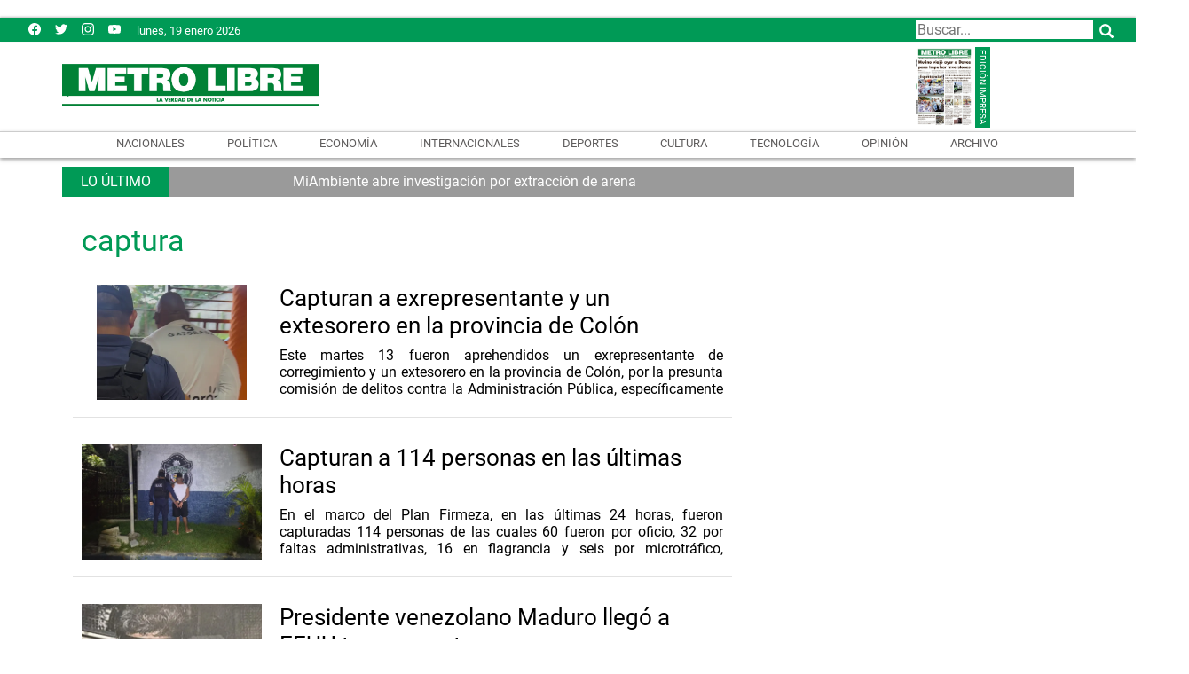

--- FILE ---
content_type: text/html; charset=utf-8
request_url: https://www.google.com/recaptcha/api2/aframe
body_size: 255
content:
<!DOCTYPE HTML><html><head><meta http-equiv="content-type" content="text/html; charset=UTF-8"></head><body><script nonce="mDta6swLRlItHc61HTxIEQ">/** Anti-fraud and anti-abuse applications only. See google.com/recaptcha */ try{var clients={'sodar':'https://pagead2.googlesyndication.com/pagead/sodar?'};window.addEventListener("message",function(a){try{if(a.source===window.parent){var b=JSON.parse(a.data);var c=clients[b['id']];if(c){var d=document.createElement('img');d.src=c+b['params']+'&rc='+(localStorage.getItem("rc::a")?sessionStorage.getItem("rc::b"):"");window.document.body.appendChild(d);sessionStorage.setItem("rc::e",parseInt(sessionStorage.getItem("rc::e")||0)+1);localStorage.setItem("rc::h",'1768863111124');}}}catch(b){}});window.parent.postMessage("_grecaptcha_ready", "*");}catch(b){}</script></body></html>

--- FILE ---
content_type: application/javascript; charset=utf-8
request_url: https://fundingchoicesmessages.google.com/f/AGSKWxWBAOfDprvYX6YJ4OpQOvL7Dt9wXCV0BCZnBcTK0pfO2cBf2sfDyMwZYAdBtoXad2Qrd11nQw3d1kkmL8Hj_tgrjDVT6_B6fbhxsoIZvwopOhtzve9LVLd-WawWSJfwc26gRx-PZxWRrYMbz-p8WziplGckz5M-MP-TViJfbGXuqxM1m_NHg4A2yfnb/_/livejasmin./banner_468.-ad-hrule.=display_ad&/rotatedads13.
body_size: -1289
content:
window['bf9c2145-49ca-4fc5-b2e0-fdae19f76956'] = true;